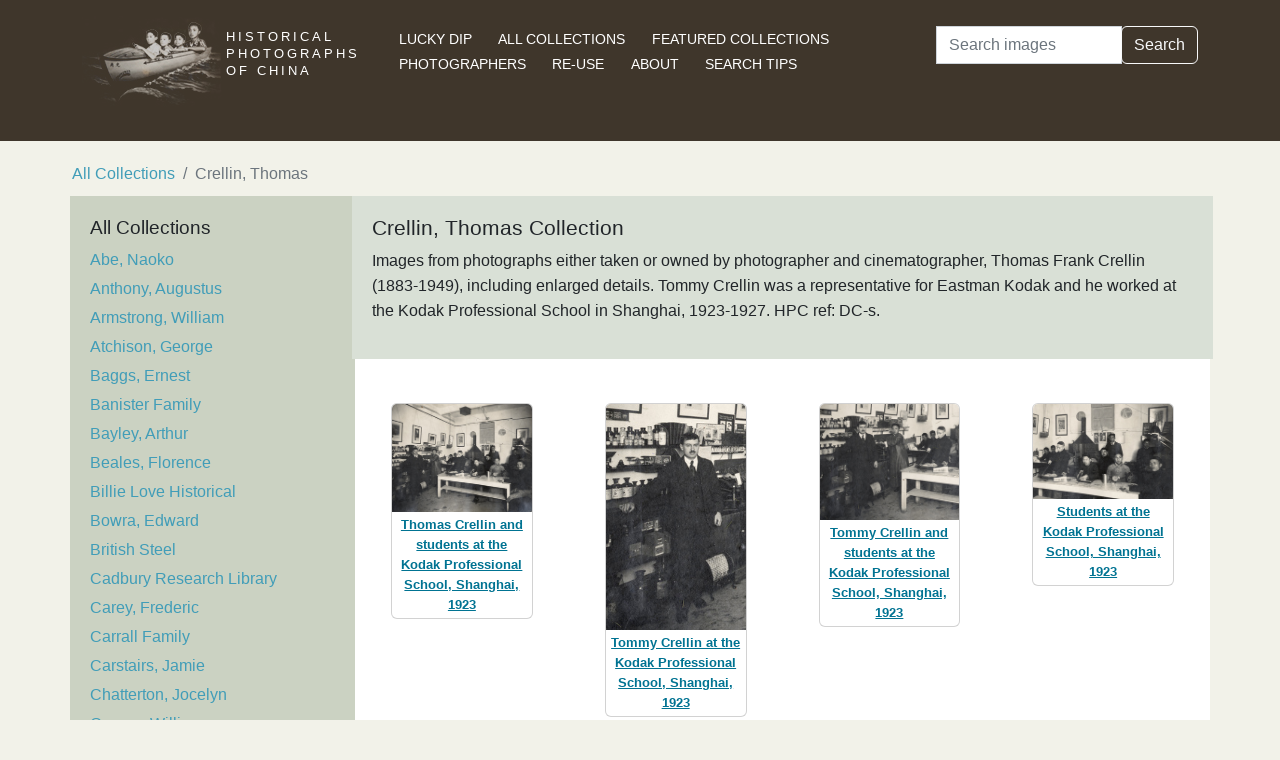

--- FILE ---
content_type: text/html; charset=utf-8
request_url: https://www.hpcbristol.sjtu.edu.cn/collections/crellin-thomas
body_size: 4604
content:


<!DOCTYPE html>
<html lang="en">
<head>
    
    <script async src="https://www.googletagmanager.com/gtag/js?id=G-BDH45BL4CZ"></script>
    <script>
      window.dataLayer = window.dataLayer || [];
      function gtag(){dataLayer.push(arguments);}
      gtag('js', new Date());

      gtag('config', 'G-BDH45BL4CZ');
    </script>
    
    <meta charset="UTF-8">
    <meta name="viewport" content="width=device-width, initial-scale=1, shrink-to-fit=no">
    <link rel="shortcut icon" href="/static/favicon.ico">
    <link rel="preconnect" href="https://fonts.gstatic.com">
    <link href="https://fonts.googleapis.com/css2?family=Noto+Serif+SC:wght@400;500&display=swap" rel="stylesheet">
    <link type="text/css" href="/static/css/bootstrap.min.css" rel="stylesheet">
    <link type="text/css" href="/static/css/main.css" rel="stylesheet">
    <script src="/static/js/jquery-3.6.1.min.js"></script>
    <title>Crellin, Thomas | Historical Photographs of China</title>
</head>
<body>
<header id="hpc-header">
    <div class="container">
        <div class="row">
            <div class="col-lg-3 pt-2">
                <a data-cy="hpc-nav-img" href="/" aria-label="Historical Photographs of China"><img id="hpc-header-logo" src="/static/images/hpc-logo.png" class="float-start d-none d-xl-block" alt="Historical Photos of China Logo"></a>
                <div id="hpc-header-title" class="text-uppercase text-white d-inline-block pt-2 p-lg-1 col-xl-1">
                    <a data-cy="hpc-nav-title" href="/"><h1 class="d-inline-block mt-2" data-cy="hpc-title">Historical Photographs of China</h1></a>
                </div>
            </div>
            <div class="col-lg-6">
                <nav id="hpc-header-nav" aria-label="Navigation links">
                    <ul>
                        <li><a data-cy="hpc-nav-explore" href="/explore">Lucky Dip</a></li>
                        <li><a data-cy="hpc-nav-collections" href="/collections">All Collections</a></li>
                        <li><a data-cy="hpc-nav-featured" href="/featured-collections">Featured Collections</a></li>
                        <li><a data-cy="hpc-nav-photographer" href="/photographers">Photographers</a></li>
                        <li><a data-cy="hpc-nav-reuse" href="/re-use">Re-use</a></li>
                        <li><a data-cy="hpc-nav-about" href="/about">About</a></li>
                        <li><a data-cy="hpc-nav-help" href="/help">Search Tips</a></li>
                    </ul>
                </nav>
            </div>
            <div class="col-lg-3">
                <form id="hpc-search-form" action="/search" method="get" data-cy="hpc-basic-search">
                    <div class="input-group mb-3">
                        <label class="visually-hidden" for="search-term-input">Search</label>
                        <input id="search-term-input" class="form-control" type="search" name="query"
                               value="" placeholder="Search images" aria-label="Search">
                        <div class="input-group-append">
                            <button class="btn btn-outline-light" type="submit">Search</button>
                        </div>
                    </div>
                </form>
            </div>
        </div>
    </div>
</header>

<main class="container hpc-container">
    
    <nav class="breadcrumb-nav" aria-label="breadcrumb">
        <ol class="breadcrumb" data-cy="hpc-breadcrumb-list">
            <li class="breadcrumb-item"><a href="/collections">All Collections</a></li>
            <li class="breadcrumb-item active" aria-current="page">Crellin, Thomas</li>
        </ol>
    </nav>
    <div>
        <div class="row">
            <div class="col-md-3 collections-list">
                
<h2>All Collections</h2>
<div>
    <nav aria-label='collections' data-cy="hpc-collections-nav">
        <ul class="list-unstyled">
            <li><a href="/collections/abe-naoko">Abe, Naoko</a></li><li><a href="/collections/anthony-augustus">Anthony, Augustus</a></li><li><a href="/collections/armstrong-william">Armstrong, William</a></li><li><a href="/collections/atchison-george">Atchison, George</a></li><li><a href="/collections/baggs-ernest">Baggs, Ernest</a></li><li><a href="/collections/banister-family">Banister Family</a></li><li><a href="/collections/bayley-arthur">Bayley, Arthur</a></li><li><a href="/collections/beales-florence">Beales, Florence</a></li><li><a href="/collections/billie-love-historical">Billie Love Historical</a></li><li><a href="/collections/bowra-edward">Bowra, Edward</a></li><li><a href="/collections/british-steel-archive-project-bsap">British Steel</a></li><li><a href="/collections/cadbury-research-library">Cadbury Research Library</a></li><li><a href="/collections/carey-frederic">Carey, Frederic</a></li><li><a href="/collections/carrall-family">Carrall Family</a></li><li><a href="/collections/carstairs-jamie">Carstairs, Jamie</a></li><li><a href="/collections/chatterton-jocelyn">Chatterton, Jocelyn</a></li><li><a href="/collections/cooper-william">Cooper, William</a></li><li><a href="/collections/cottrell-family">Cottrell Family</a></li><li class="font-weight-bold" data-cy="hpc-collection-current">Crellin, Thomas</li><li><a href="/collections/crowley-john">Crowley, John</a></li><li><a href="/collections/darwent-charles">Darwent, Charles</a></li><li><a href="/collections/davidson-francis">Davidson, Francis</a></li><li><a href="/collections/dhoot-helen">Dhoot, Helen</a></li><li><a href="/collections/drew-edward-bangs">Drew, Edward Bangs</a></li><li><a href="/collections/dudeney-leo">Dudeney, Leo</a></li><li><a href="/collections/edinger-ernest">Edinger, Ernest</a></li><li><a href="/collections/elliott-family">Elliott Family</a></li><li><a href="/collections/ephgrave-jack">Ephgrave, Jack</a></li><li><a href="/collections/evans-david">Evans, David</a></li><li><a href="/collections/fiddament-arthur">Fiddament, Arthur</a></li><li><a href="/collections/fry-john-gurney">Fry, John Gurney</a></li><li><a href="/collections/fu-bingchang">Fu Bingchang</a></li><li><a href="/collections/funnell-martin">Funnell, Martin</a></li><li><a href="/collections/grant-william">Grant, William</a></li><li><a href="/collections/hagger-f">Hagger, F.</a></li><li><a href="/collections/harris-lucy">Harris, Lucy</a></li><li><a href="/collections/hayward-family">Hayward Family</a></li><li><a href="/collections/hayward-tita-and-gerry">Hayward, Tita and Gerry</a></li><li><a href="/collections/hedgeland-reginald">Hedgeland, Reginald</a></li><li><a href="/collections/henderson-david-marr">Henderson, David Marr</a></li><li><a href="/collections/hillier">Hillier</a></li><li><a href="/collections/hookham-felix">Hookham, Felix</a></li><li><a href="/collections/hughes-thomas">Hughes, Thomas</a></li><li><a href="/collections/hulme-oliver">Hulme, Oliver</a></li><li><a href="/collections/hutchinson-family">Hutchinson Family</a></li><li><a href="/collections/hutton-potts-george">Hutton Potts, George</a></li><li><a href="/collections/images-from-books">Images from books</a></li><li><a href="/collections/johns-thomas">Johns, Thomas</a></li><li><a href="/collections/johnson-george">Johnson, George</a></li><li><a href="/collections/kelsey-family">Kelsey Family</a></li><li><a href="/collections/kiki-de-chaffoy">Kiki de Chaffoy</a></li><li><a href="/collections/klein-peter">Klein, Peter</a></li><li><a href="/collections/knight-family">Knight Family</a></li><li><a href="/collections/lang-archibald">Lang, Archibald</a></li><li><a href="/collections/lindsay">Lindsay, Michael</a></li><li><a href="/collections/liu-haiyan">Liu Haiyan</a></li><li><a href="/collections/maxwell-family">Maxwell Family</a></li><li><a href="/collections/miscellaneous">Miscellaneous</a></li><li><a href="/collections/mitchell-eleanor">Mitchell, Eleanor</a></li><li><a href="/collections/montgomery-john">Montgomery, John</a></li><li><a href="/collections/morrison-hedda">Morrison, Hedda</a></li><li><a href="/collections/morrison-ian-rachel">Morrison, Ian &amp; Rachel</a></li><li><a href="/collections/national-archives-kew">National Archives, Kew</a></li><li><a href="/collections/northup-lesley">Northup, Lesley</a></li><li><a href="/collections/oswald-john">Oswald, John</a></li><li><a href="/collections/pa-crush-chinese-railway">P.A. Crush Chinese Railway</a></li><li><a href="/collections/palmer-attwell">Palmer, Attwell</a></li><li><a href="/collections/peck-harold">Peck, Harold</a></li><li><a href="/collections/phipps-ann">Phipps, Ann</a></li><li><a href="/collections/pickens-jr-rev-claude">Pickens Jr., Rev Claude</a></li><li><a href="/collections/pirkis-family">Pirkis Family</a></li><li><a href="/collections/plant-cornell">Plant, Cornell</a></li><li><a href="/collections/richard-family">Richard Family</a></li><li><a href="/collections/rosholt-malcolm">Rosholt, Malcolm</a></li><li><a href="/collections/ross-cyril">Ross, Cyril</a></li><li><a href="/collections/royal-asiatic-society">Royal Asiatic Society</a></li><li><a href="/collections/royal-hampshire-regiment">Royal Hampshire Regiment</a></li><li><a href="/collections/rue-henry">Rue, Henry</a></li><li><a href="/collections/ruxton-family">Ruxton Family</a></li><li><a href="/collections/sangha-ranjit-singh">Sangha, Ranjit Singh</a></li><li><a href="/collections/shaji-massacre-1925">Shaji Massacre, 1925</a></li><li><a href="/collections/sinton-john">Sinton, John</a></li><li><a href="/collections/smith-sydney">Smith, Sydney</a></li><li><a href="/collections/stanfield-family">Stanfield Family</a></li><li><a href="/collections/steen-james">Steen, James</a></li><li><a href="/collections/stevens-dennis">Stevens, Dennis</a></li><li><a href="/collections/sullivan-john">Sullivan, John</a></li><li><a href="/collections/swire-g-warren">Swire, G. Warren</a></li><li><a href="/collections/taylor-edgar">Taylor, Edgar</a></li><li><a href="/collections/thompson-john">Thompson, John</a></li><li><a href="/collections/tianjin-post-cards">Tianjin Post Cards</a></li><li><a href="/collections/tocher-forbes-scott">Tocher, Forbes Scott</a></li><li><a href="/collections/trobridge-george">Trobridge, George</a></li><li><a href="/collections/university-of-bristol-library">University of Bristol Library</a></li><li><a href="/collections/vacher-hilditch">Vacher-Hilditch</a></li><li><a href="/collections/vinden-gilbert">Vinden, Gilbert</a></li><li><a href="/collections/wheeler-charles">Wheeler, Charles</a></li><li><a href="/collections/wilkinson-edward">Wilkinson, Edward</a></li><li><a href="/collections/williams-jim">Williams, Jim</a></li><li><a href="/collections/wyatt-smith-stanley">Wyatt-Smith, Stanley</a></li><li><a href="/collections/young-stewart">Young, Stewart</a></li>
        </ul>
    </nav>
</div>
            </div>
            <div id="collection-details" class="col-md-9">
                <div class="content-preamble">
                    <h1 data-cy="hpc-heading">Crellin, Thomas Collection</h1>
                    <div id="collection-desc" data-cy="hpc-description">
                        <p>Images from photographs either taken or owned by photographer and cinematographer, Thomas Frank Crellin (1883-1949), including enlarged details. Tommy Crellin was a representative for Eastman Kodak and he worked at the Kodak Professional School in Shanghai, 1923-1927. HPC ref: DC-s.</p>
                    </div>
                </div>
                <div id="collection-thumbnails" data-cy="hpc-results">
                    <div class="row">
    
        <div class="col-sm-6 col-md-6 col-lg-3">
            <div class="card m-4 hpc-result" data-type="hpc-result">
                <img class="card-img-top h-100" alt="Thomas Crellin and students at the Kodak Professional School, Shanghai, 1923"
                     src="/image-library/small/dc-s01.jpg"
                     width="300"
                     height="231">
                <div class="card-body hpc-result-text">
                    <p class="card-text">
                        <a class="overlay-link hpc-result-text-alt"
                           href="/visual/DC-s01">Thomas Crellin and students at the Kodak Professional School, Shanghai, 1923</a>
                    </p>
                </div>
            </div>
        </div>
    
        <div class="col-sm-6 col-md-6 col-lg-3">
            <div class="card m-4 hpc-result" data-type="hpc-result">
                <img class="card-img-top h-100" alt="Tommy Crellin at the Kodak Professional School, Shanghai, 1923"
                     src="/image-library/small/dc-s02.jpg"
                     width="186"
                     height="300">
                <div class="card-body hpc-result-text">
                    <p class="card-text">
                        <a class="overlay-link hpc-result-text-alt"
                           href="/visual/DC-s02">Tommy Crellin at the Kodak Professional School, Shanghai, 1923</a>
                    </p>
                </div>
            </div>
        </div>
    
        <div class="col-sm-6 col-md-6 col-lg-3">
            <div class="card m-4 hpc-result" data-type="hpc-result">
                <img class="card-img-top h-100" alt="Tommy Crellin and students at the Kodak Professional School, Shanghai, 1923"
                     src="/image-library/small/dc-s03.jpg"
                     width="300"
                     height="248">
                <div class="card-body hpc-result-text">
                    <p class="card-text">
                        <a class="overlay-link hpc-result-text-alt"
                           href="/visual/DC-s03">Tommy Crellin and students at the Kodak Professional School, Shanghai, 1923</a>
                    </p>
                </div>
            </div>
        </div>
    
        <div class="col-sm-6 col-md-6 col-lg-3">
            <div class="card m-4 hpc-result" data-type="hpc-result">
                <img class="card-img-top h-100" alt="Students at the Kodak Professional School, Shanghai, 1923"
                     src="/image-library/small/dc-s04.jpg"
                     width="300"
                     height="203">
                <div class="card-body hpc-result-text">
                    <p class="card-text">
                        <a class="overlay-link hpc-result-text-alt"
                           href="/visual/DC-s04">Students at the Kodak Professional School, Shanghai, 1923</a>
                    </p>
                </div>
            </div>
        </div>
    
        <div class="col-sm-6 col-md-6 col-lg-3">
            <div class="card m-4 hpc-result" data-type="hpc-result">
                <img class="card-img-top h-100" alt="Richard Bell as Charlie Chaplin, during filming of &#x27;The King of Comedy Visits Shanghai&#x27;"
                     src="/image-library/small/dc-s05.jpg"
                     width="300"
                     height="200">
                <div class="card-body hpc-result-text">
                    <p class="card-text">
                        <a class="overlay-link hpc-result-text-alt"
                           href="/visual/DC-s05">Richard Bell as Charlie Chaplin, during filming of &#x27;The King of Comedy Visits Shanghai&#x27;</a>
                    </p>
                </div>
            </div>
        </div>
    
        <div class="col-sm-6 col-md-6 col-lg-3">
            <div class="card m-4 hpc-result" data-type="hpc-result">
                <img class="card-img-top h-100" alt="The South Gate, Zhongshan Park (中山公园 / 中山公園), Beijing"
                     src="/image-library/small/dc-s06.jpg"
                     width="300"
                     height="171">
                <div class="card-body hpc-result-text">
                    <p class="card-text">
                        <a class="overlay-link hpc-result-text-alt"
                           href="/visual/DC-s06">The South Gate, Zhongshan Park (中山公园 / 中山公園), Beijing</a>
                    </p>
                </div>
            </div>
        </div>
    
        <div class="col-sm-6 col-md-6 col-lg-3">
            <div class="card m-4 hpc-result" data-type="hpc-result">
                <img class="card-img-top h-100" alt="Lily and Cecil Crellin, with  Chinese women, on Nine-turn Bridge, Triple Reflection of the Moon, West Lake (西湖), Hangzhou (杭州)"
                     src="/image-library/small/dc-s07.jpg"
                     width="300"
                     height="178">
                <div class="card-body hpc-result-text">
                    <p class="card-text">
                        <a class="overlay-link hpc-result-text-alt"
                           href="/visual/DC-s07">Lily and Cecil Crellin, with  Chinese women, on Nine-turn Bridge, Triple Reflection of the Moon, West Lake (西湖), Hangzhou (杭州)</a>
                    </p>
                </div>
            </div>
        </div>
    
        <div class="col-sm-6 col-md-6 col-lg-3">
            <div class="card m-4 hpc-result" data-type="hpc-result">
                <img class="card-img-top h-100" alt="Gateway at Juyongguan, Great Wall of China"
                     src="/image-library/small/dc-s09.jpg"
                     width="222"
                     height="300">
                <div class="card-body hpc-result-text">
                    <p class="card-text">
                        <a class="overlay-link hpc-result-text-alt"
                           href="/visual/DC-s09">Gateway at Juyongguan, Great Wall of China</a>
                    </p>
                </div>
            </div>
        </div>
    
        <div class="col-sm-6 col-md-6 col-lg-3">
            <div class="card m-4 hpc-result" data-type="hpc-result">
                <img class="card-img-top h-100" alt="Terraced hillside and riverside town"
                     src="/image-library/small/dc-s10.jpg"
                     width="300"
                     height="210">
                <div class="card-body hpc-result-text">
                    <p class="card-text">
                        <a class="overlay-link hpc-result-text-alt"
                           href="/visual/DC-s10">Terraced hillside and riverside town</a>
                    </p>
                </div>
            </div>
        </div>
    
        <div class="col-sm-6 col-md-6 col-lg-3">
            <div class="card m-4 hpc-result" data-type="hpc-result">
                <img class="card-img-top h-100" alt="Terraced hillside and riverside town"
                     src="/image-library/small/dc-s11.jpg"
                     width="300"
                     height="211">
                <div class="card-body hpc-result-text">
                    <p class="card-text">
                        <a class="overlay-link hpc-result-text-alt"
                           href="/visual/DC-s11">Terraced hillside and riverside town</a>
                    </p>
                </div>
            </div>
        </div>
    
        <div class="col-sm-6 col-md-6 col-lg-3">
            <div class="card m-4 hpc-result" data-type="hpc-result">
                <img class="card-img-top h-100" alt="A mountain guide on  a track towards mountains"
                     src="/image-library/small/dc-s13.jpg"
                     width="217"
                     height="300">
                <div class="card-body hpc-result-text">
                    <p class="card-text">
                        <a class="overlay-link hpc-result-text-alt"
                           href="/visual/DC-s13">A mountain guide on  a track towards mountains</a>
                    </p>
                </div>
            </div>
        </div>
    
        <div class="col-sm-6 col-md-6 col-lg-3">
            <div class="card m-4 hpc-result" data-type="hpc-result">
                <img class="card-img-top h-100" alt="Valley in mountains, with mountain guides"
                     src="/image-library/small/dc-s16.jpg"
                     width="300"
                     height="210">
                <div class="card-body hpc-result-text">
                    <p class="card-text">
                        <a class="overlay-link hpc-result-text-alt"
                           href="/visual/DC-s16">Valley in mountains, with mountain guides</a>
                    </p>
                </div>
            </div>
        </div>
    
        <div class="col-sm-6 col-md-6 col-lg-3">
            <div class="card m-4 hpc-result" data-type="hpc-result">
                <img class="card-img-top h-100" alt="View down the Long Corridor (长廊), from ‘Retaining the Goodness’ Pavilion (留佳 Liujia Pavilion), Summer Palace (頤和園), Beijing"
                     src="/image-library/small/dc-s20.jpg"
                     width="222"
                     height="300">
                <div class="card-body hpc-result-text">
                    <p class="card-text">
                        <a class="overlay-link hpc-result-text-alt"
                           href="/visual/DC-s20">View down the Long Corridor (长廊), from ‘Retaining the Goodness’ Pavilion (留佳 Liujia Pavilion), Summer Palace (頤和園), Beijing</a>
                    </p>
                </div>
            </div>
        </div>
    
        <div class="col-sm-6 col-md-6 col-lg-3">
            <div class="card m-4 hpc-result" data-type="hpc-result">
                <img class="card-img-top h-100" alt="Long Corridor (长廊), Summer Palace (頤和園), Beijing"
                     src="/image-library/small/dc-s22.jpg"
                     width="223"
                     height="300">
                <div class="card-body hpc-result-text">
                    <p class="card-text">
                        <a class="overlay-link hpc-result-text-alt"
                           href="/visual/DC-s22">Long Corridor (长廊), Summer Palace (頤和園), Beijing</a>
                    </p>
                </div>
            </div>
        </div>
    
        <div class="col-sm-6 col-md-6 col-lg-3">
            <div class="card m-4 hpc-result" data-type="hpc-result">
                <img class="card-img-top h-100" alt="Yung Ho Kung, a Lama Abbot, with censer, Yonghe Temple (雍和宮) ‘The Lama Temple’, Beijing"
                     src="/image-library/small/dc-s25.jpg"
                     width="225"
                     height="300">
                <div class="card-body hpc-result-text">
                    <p class="card-text">
                        <a class="overlay-link hpc-result-text-alt"
                           href="/visual/DC-s25">Yung Ho Kung, a Lama Abbot, with censer, Yonghe Temple (雍和宮) ‘The Lama Temple’, Beijing</a>
                    </p>
                </div>
            </div>
        </div>
    
        <div class="col-sm-6 col-md-6 col-lg-3">
            <div class="card m-4 hpc-result" data-type="hpc-result">
                <img class="card-img-top h-100" alt="The Great Wall of China"
                     src="/image-library/small/dc-s26.jpg"
                     width="300"
                     height="233">
                <div class="card-body hpc-result-text">
                    <p class="card-text">
                        <a class="overlay-link hpc-result-text-alt"
                           href="/visual/DC-s26">The Great Wall of China</a>
                    </p>
                </div>
            </div>
        </div>
    
        <div class="col-sm-6 col-md-6 col-lg-3">
            <div class="card m-4 hpc-result" data-type="hpc-result">
                <img class="card-img-top h-100" alt="Winged lion (Pixiu), with a farm worker and a child, tomb of Hsiao Hsui, near Nanking"
                     src="/image-library/small/dc-s28.jpg"
                     width="207"
                     height="300">
                <div class="card-body hpc-result-text">
                    <p class="card-text">
                        <a class="overlay-link hpc-result-text-alt"
                           href="/visual/DC-s28">Winged lion (Pixiu), with a farm worker and a child, tomb of Hsiao Hsui, near Nanking</a>
                    </p>
                </div>
            </div>
        </div>
    
</div>
                </div>
                <div id="collection-pagination">
                    
                    

                </div>
            </div>
        </div>
    </div>

</main>
<footer class="mb-3">
    <a href="/colophon">Copyright &copy; 2026 University of Bristol</a>. See <a href="/privacy">cookie and privacy policy</a>.<br/>
    <a href="https://www.hpcbristol.sjtu.edu.cn/">Mirror site</a> hosted by <a href="https://en.sjtu.edu.cn/">Shanghai Jiaotong University</a>
</footer>
<script src="/static/js/popper.min.js"></script>
<script src="/static/js/bootstrap.min.js"></script>
<script src="/static/js/hpc.js"></script>
</body>
</html>